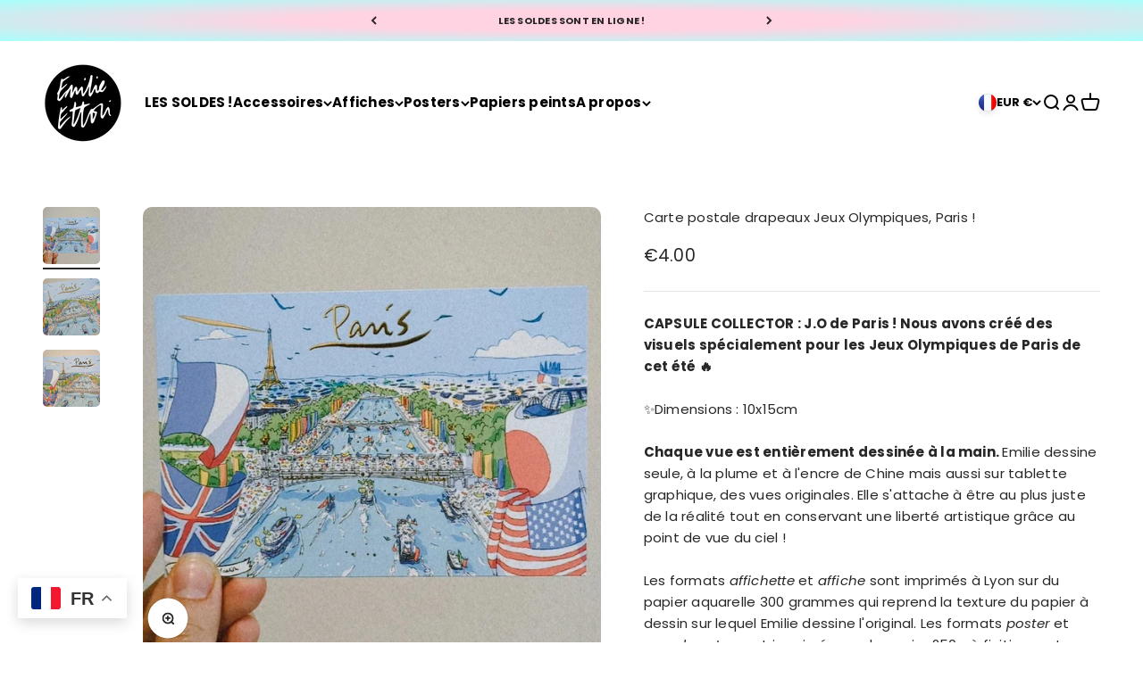

--- FILE ---
content_type: text/javascript; charset=utf-8
request_url: https://www.emilieettori-illustration.com/products/carte-postale-jeux-olympiques-paris.js
body_size: 1027
content:
{"id":9363699237194,"title":"Carte postale drapeaux Jeux Olympiques, Paris !","handle":"carte-postale-jeux-olympiques-paris","description":"\u003cp\u003e\u003cb\u003eCAPSULE COLLECTOR : J.O de Paris ! \u003c\/b\u003e\u003cb\u003eNous avons créé des visuels spécialement pour les Jeux Olympiques de Paris de cet été 🔥 \u003c\/b\u003e\u003c\/p\u003e\n\u003cp\u003e\u003cspan\u003e✨Dimensions : 10x15\u003c\/span\u003e\u003cspan\u003e cm\u003c\/span\u003e\u003c\/p\u003e\n\u003cp\u003e\u003cstrong\u003eChaque vue est entièrement dessinée à la main. \u003c\/strong\u003eEmilie dessine seule, à la plume et à l'encre de Chine mais aussi sur tablette graphique, des vues originales. Elle s'attache à être au plus juste de la réalité tout en conservant une liberté artistique grâce au point de vue du ciel !\u003cbr\u003e\u003c\/p\u003e\n\u003cp\u003eLes formats\u003cspan\u003e \u003c\/span\u003e\u003cem\u003eaffichette\u003c\/em\u003e\u003cspan\u003e \u003c\/span\u003eet\u003cspan\u003e \u003c\/span\u003e\u003cem\u003eaffiche\u003c\/em\u003e\u003cspan\u003e \u003c\/span\u003esont imprimés à Lyon sur du papier aquarelle 300 grammes qui reprend la texture du papier à dessin sur lequel Emilie dessine l'original. Les formats\u003cspan\u003e \u003c\/span\u003e\u003cem\u003eposter\u003c\/em\u003e\u003cspan\u003e \u003c\/span\u003eet\u003cspan\u003e \u003c\/span\u003e\u003cem\u003egrand poster\u003c\/em\u003e\u003cspan\u003e \u003c\/span\u003esont imprimés sur du papier 250g à finition mat. \u003c\/p\u003e\n\u003cp\u003e\u003cstrong\u003eChaque commande est préparée avec soin dans notre atelier lyonnais.\u003c\/strong\u003e\u003cspan\u003e \u003c\/span\u003eNous ajoutons des goodies dans chaque commande avant de les emballer dans du joli papier de soie dessiné par Emilie.\u003cbr\u003eNous avons à cœur de vous offrir la meilleure expérience à notre échelle d’entreprise artisanale et familiale.\u003cbr\u003e\u003c\/p\u003e\n\u003cdiv\u003e\u003cbr\u003e\u003c\/div\u003e","published_at":"2024-07-02T15:00:37+02:00","created_at":"2024-07-02T14:58:22+02:00","vendor":"Emilie Ettori Illustration","type":"","tags":["10 x 15 cm","Paris"],"price":400,"price_min":400,"price_max":1300,"available":true,"price_varies":true,"compare_at_price":0,"compare_at_price_min":0,"compare_at_price_max":0,"compare_at_price_varies":false,"variants":[{"id":48803740778826,"title":"sans cadre","option1":"sans cadre","option2":null,"option3":null,"sku":"PC2259S","requires_shipping":true,"taxable":true,"featured_image":null,"available":true,"name":"Carte postale drapeaux Jeux Olympiques, Paris ! - sans cadre","public_title":"sans cadre","options":["sans cadre"],"price":400,"weight":0,"compare_at_price":0,"inventory_management":"shopify","barcode":"","requires_selling_plan":false,"selling_plan_allocations":[]},{"id":48803740811594,"title":"cadre bois","option1":"cadre bois","option2":null,"option3":null,"sku":"PC2260S","requires_shipping":true,"taxable":true,"featured_image":null,"available":true,"name":"Carte postale drapeaux Jeux Olympiques, Paris ! - cadre bois","public_title":"cadre bois","options":["cadre bois"],"price":1300,"weight":300,"compare_at_price":null,"inventory_management":"shopify","barcode":"","requires_selling_plan":false,"selling_plan_allocations":[]}],"images":["\/\/cdn.shopify.com\/s\/files\/1\/0067\/9614\/8803\/files\/IMG_20240611_120802_257_2.jpg?v=1719925210","\/\/cdn.shopify.com\/s\/files\/1\/0067\/9614\/8803\/files\/IMG_20240611_120924_128.jpg?v=1719925210","\/\/cdn.shopify.com\/s\/files\/1\/0067\/9614\/8803\/files\/IMG_20240611_120820_606_2.jpg?v=1719925210"],"featured_image":"\/\/cdn.shopify.com\/s\/files\/1\/0067\/9614\/8803\/files\/IMG_20240611_120802_257_2.jpg?v=1719925210","options":[{"name":"encadrement","position":1,"values":["sans cadre","cadre bois"]}],"url":"\/products\/carte-postale-jeux-olympiques-paris","media":[{"alt":null,"id":49339802255690,"position":1,"preview_image":{"aspect_ratio":1.0,"height":956,"width":956,"src":"https:\/\/cdn.shopify.com\/s\/files\/1\/0067\/9614\/8803\/files\/IMG_20240611_120802_257_2.jpg?v=1719925210"},"aspect_ratio":1.0,"height":956,"media_type":"image","src":"https:\/\/cdn.shopify.com\/s\/files\/1\/0067\/9614\/8803\/files\/IMG_20240611_120802_257_2.jpg?v=1719925210","width":956},{"alt":null,"id":49339802190154,"position":2,"preview_image":{"aspect_ratio":1.001,"height":1079,"width":1080,"src":"https:\/\/cdn.shopify.com\/s\/files\/1\/0067\/9614\/8803\/files\/IMG_20240611_120924_128.jpg?v=1719925210"},"aspect_ratio":1.001,"height":1079,"media_type":"image","src":"https:\/\/cdn.shopify.com\/s\/files\/1\/0067\/9614\/8803\/files\/IMG_20240611_120924_128.jpg?v=1719925210","width":1080},{"alt":null,"id":49339802222922,"position":3,"preview_image":{"aspect_ratio":1.001,"height":1079,"width":1080,"src":"https:\/\/cdn.shopify.com\/s\/files\/1\/0067\/9614\/8803\/files\/IMG_20240611_120820_606_2.jpg?v=1719925210"},"aspect_ratio":1.001,"height":1079,"media_type":"image","src":"https:\/\/cdn.shopify.com\/s\/files\/1\/0067\/9614\/8803\/files\/IMG_20240611_120820_606_2.jpg?v=1719925210","width":1080}],"requires_selling_plan":false,"selling_plan_groups":[]}